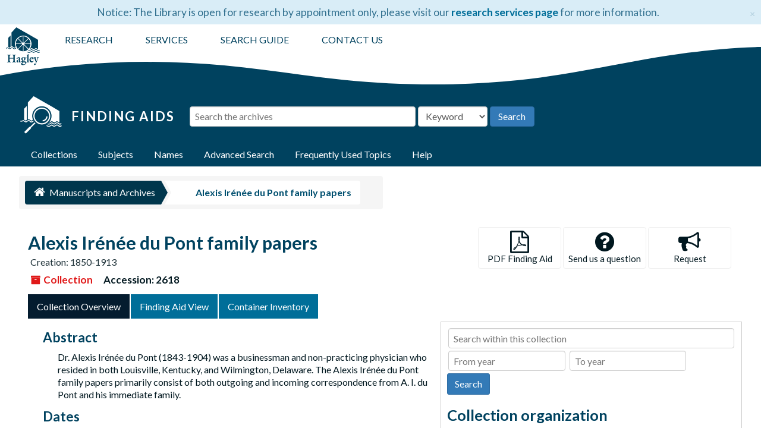

--- FILE ---
content_type: text/html;charset=utf-8
request_url: https://findingaids.hagley.org/repositories/3/resources/1168
body_size: 10988
content:
<!DOCTYPE html>
<html lang="en">
<head>
	<meta charset="utf-8"/>
	<meta http-equiv="X-UA-Compatible" content="IE=edge"/>
	<meta name="viewport" content="width=device-width, initial-scale=1, shrink-to-fit=no">
	<link href="/assets/images/hagley_fav-9d882c8e234fd46b54cb40e6f09af4b1ece121239552529bcf34cc7c85fd5ba9.png" rel="shortcut icon" type="image/x-icon" />
	<title>Collection: Alexis Irénée du Pont family papers | Hagley Museum and Library Archives</title>
	<meta name="csrf-param" content="authenticity_token" />
<meta name="csrf-token" content="rNRx1lVmmayeO/DLmsJwhVLwL/yYJi6pEsHtXuKi+Fkj0+lqkzDvdcZyrlgwYl5OQ8oZlKAo6r2YA+FpNX+i8A==" />

		<meta name="referrer" content="origin-when-cross-origin" />

        <script>
	 var APP_PATH = '/';
	 var SHOW_IDENTIFIERS_IN_TREE = false;
	</script>

	<link rel="stylesheet" media="all" href="/assets/application-c5ef6c3837eb5dfa7dbdd56630bce29abae71206f816c2cb3e936573b66c3028.css" />
	<script src="/assets/application-c7ae5477652dd5389ebb182680fa49e21c1b31cb69887eacd132391910eb2819.js"></script>

	  <script type="application/ld+json">
    {
  "@context": "http://schema.org/",
  "@id": "https://findingaids.hagley.org/repositories/3/resources/1168",
  "@type": [
    "Collection",
    "ArchiveComponent"
  ],
  "name": "Alexis Irénée du Pont family papers",
  "identifier": "2618",
  "description": "Dr. Alexis Irénée du Pont (1843-1904) was a businessman and non-practicing physician who resided in both Louisville, Kentucky, and Wilmington, Delaware. The Alexis Irénée du Pont family papers primarily consist of both outgoing and incoming correspondence from A. I. du Pont and his immediate family. ",
  "creator": [
    {
      "@id": "https://findingaids.hagley.org/agents/people/2677",
      "@type": "Person",
      "name": "Du Pont, Alexis I. (Alexis Irénée), 1843-1904"
    }
  ],
  "dateCreated": [
    "Creation: 1850-1913"
  ],
  "materialExtent": [
    {
      "@type": "QuantitativeValue",
      "unitText": "Linear Foot",
      "value": "0.8"
    }
  ],
  "about": [
    {
      "@type": "Intangible",
      "name": "Domestic relations"
    },
    {
      "@type": "Place",
      "name": "Kentucky -- Description and travel"
    },
    {
      "@type": "Person",
      "name": "Du Pont, Sophie Madeleine, 1810-1888"
    },
    {
      "@type": "Person",
      "name": "Du Pont, Philip F. (Philip Francis), 1878-1928"
    },
    {
      "@type": "Organization",
      "name": "Du Pont family"
    }
  ],
  "genre": [
    "Correspondence"
  ],
  "inLanguage": [
    {
      "@type": "Language",
      "name": "English"
    }
  ],
  "holdingArchive": {
    "@id": "https://findingaids.hagley.org/repositories/3",
    "@type": "ArchiveOrganization",
    "name": "Manuscripts and Archives",
    "address": {
      "@type": "PostalAddress",
      "streetAddress": [
        "PO Box 3630"
      ],
      "addressLocality": "Wilmington",
      "addressRegion": "Delaware",
      "postalCode": "19807",
      "addressCountry": "USA"
    },
    "telephone": [
      "302-658-2400"
    ]
  }
}
  </script>


			<!-- Begin plugin layout -->
			<!-- Global site tag (gtag.js) - Google Analytics -->
<script async src="https://www.googletagmanager.com/gtag/js?id=UA-1463680-8"></script>
<script>
  window.dataLayer = window.dataLayer || [];
  function gtag(){dataLayer.push(arguments);}
  gtag('js', new Date());

  gtag('config', 'UA-1463680-8');
</script>
<!-- Google Tag Manager -->
<script>(function(w,d,s,l,i){w[l]=w[l]||[];w[l].push({'gtm.start':
new Date().getTime(),event:'gtm.js'});var f=d.getElementsByTagName(s)[0],
j=d.createElement(s),dl=l!='dataLayer'?'&l='+l:'';j.async=true;j.src=
'https://www.googletagmanager.com/gtm.js?id='+i+dl;f.parentNode.insertBefore(j,f);
})(window,document,'script','dataLayer','GTM-PJDLLW4J');</script>
<!-- End Google Tag Manager -->
<link rel="stylesheet" media="screen" href="/assets/custom.css" />
<link href="https://fonts.googleapis.com/css?family=Lato:400,700&amp;display=swap" rel="stylesheet">
<script src="https://maxcdn.bootstrapcdn.com/bootstrap/3.3.7/js/bootstrap.min.js"></script>

			<!-- End plugin layout -->

<!-- HTML5 shim and Respond.js for IE8 support of HTML5 elements and media queries -->
<!-- WARNING: Respond.js doesn't work if you view the page via file:// -->
<!--[if lt IE 9]>
	<script src="https://oss.maxcdn.com/html5shiv/3.7.3/html5shiv.min.js"></script>
	<script src="https://oss.maxcdn.com/respond/1.4.2/respond.min.js"></script>
<![endif]-->
<script type="text/javascript">
$(window).load(function() {
	$(".loader").fadeOut("slow");
});
</script>
</head>

<body>
  <!-- Google Tag Manager (noscript) -->
<noscript><iframe src="https://www.googletagmanager.com/ns.html?id=GTM-PJDLLW4J"
height="0" width="0" style="display:none;visibility:hidden"></iframe></noscript>
<!-- End Google Tag Manager (noscript) -->
	<div class="skipnav">
  <a class="sr-only sr-only-focusable" href="#maincontent">Skip to main content</a>
</div>


	<div class="container-fluid no-pad">
		 <div class="row alert alert-info alert-dismissible announcement" id="library-alert"><div class="library-alert-inner"><span id="library-alert-text">Notice: The Library is open for research by appointment only, please visit our <a href="https://www.hagley.org/research/collections/researcher-services">research services page</a> for more information.
</span><button type="button" class="close" data-dismiss="alert" aria-label="Close"><span aria-hidden="true">&times;</span></button></div></div>

		<section  id="header">

  <div class="row">
  <div class="header-logo">
            <a title="Return to Hagley.org" href="https://www.hagley.org">
        <img src="/assets/images/hagley-logo-vertical-02435f.png"/>
          </a>
          </div>
    <div class="hagley-menu-wrapper col-sm-9">
      <ul id="hagley-menu">
          <li class="menu_first"><a href="https://www.hagley.org/research" target="_blank">RESEARCH</a></li>
          <li><a href="https://www.hagley.org/research/collections/researcher-services" target="_blank">SERVICES</a></li>
	  <!--<li>
          <a title="Return to Hagley.org" href="https://www.hagley.org">
        <img id="hmill" src="/assets/images/hagley_logo_horiz_white.png"/>
          </a>
  </li>-->
          <li><a href="https://www.hagley.org/research/search-hagley-collections" target="_blank">SEARCH GUIDE</a></li>
          <li class="menu_last"><a href="https://www.hagley.org/contact-us">CONTACT US</a></li>
      </ul>
    </div>
  </div>
  <div class="wave" style="overflow: hidden;"> <svg preserveAspectRatio="none" viewBox="0 0 1200 120" xmlns="http://www.w3.org/2000/svg" > <path d="M321.39 56.44c58-10.79 114.16-30.13 172-41.86 82.39-16.72 168.19-17.73 250.45-.39C823.78 31 906.67 72 985.66 92.83c70.05 18.48 146.53 26.09 214.34 3V0H0v27.35a600.21 600.21 0 00321.39 29.09z" /> </svg> </div>  
</section>

		<div class="search-wrapper">
	<div class="row search-inner">
      <div class="logo-wrapper">
          <a href="/" alt="Finding Aids Home">
              <img class="logo" src="/assets/images/new_fa5_white.png" alt="Finding Aids Archival Collections at Hagley Museum and Library">
              <h1>Finding Aids</h1>
            </a>
      </div>
<div class="search" role="search">
  <a name="search" id="search"></a>
  <form id="advanced_search" action="/search" accept-charset="UTF-8" method="get"><input name="utf8" type="hidden" value="&#x2713;" />
  <div class="row search_row" id="search_row_0">
    <div class="col-sm-1 bool form-group form-inline">
      <label for="op0">Operator</label>
      <select name="op[]" id="op0" disabled="disabled" class="form-control hidden"><option value="AND">And</option>
<option value="OR">Or</option>
<option value="OR">Or</option>
<option value="NOT">Not</option>
<option value="NOT">Not</option></select>
      <input type="hidden" name="op[]" id="op_" value="" />
    </div>
    <div class="search-sm form-group form-inline">
      <label class="sr-only repeats" for="q0">Search the archives</label>
      <input type="text" name="q[]" id="q0" placeholder="Search the archives" class="form-control repeats fill-column js-search-box" />
    </div>

    <div class="search-field-select form-inline form-group">
      <select name="field[]" id="field0" class="form-control repeats"><option value="">Keyword</option>
<option value="title">Title</option>
<option value="creators_text">Creator</option>
<option value="subjects_text">Subject</option>
<option value="notes">Notes</option>
<option value="identifier">Accession#</option></select>
    </div>

      <div class="norepeat form-group form-inline" id="submit_div">
      <input type="submit" name="commit" value="Search" class="btn btn-primary" id="submit_search" data-disable-with="Search" />
  </div>

  </div>

</form></div>
</div>
<script type="text/javascript" >initialize_search();</script>

		<section id="navigation">
 <div class="row alert alert-info alert-dismissible announcement" id="library-alert-mobile"><div class="library-alert-inner"><span id="library-alert-text">Notice: The Library is open for research by appointment only, please visit our <a href="https://www.hagley.org/research/collections/researcher-services">research services page</a> for more information.
</span></div></div>
   <nav class="navbar navbar-default" aria-label="top-level navigation">
    <div class="container-fluid navbar-header top-bar">
      <button type="button" class="navbar-toggle collapsed" data-toggle="collapse" data-target="#collapsemenu"
              aria-expanded="false">
        <span class="sr-only">Toggle Navigation</span>
        <span class="icon-bar"></span>
        <span class="icon-bar"></span>
        <span class="icon-bar"></span>
      </button>
      <div class="collapse navbar-collapse" id="collapsemenu">
        <ul class="nav nav navbar-nav">
		<li><a href="/"><span class="glyphicon glyphicon-home" aria-hidden="true"></span><span class="sr-only">Home</span></a></li>
            <li><a href="/repositories/resources">Collections</a></li>
            <li><a href="/subjects">Subjects</a></li>
            <li><a href="/agents">Names</a></li>
            <li><a href="/search?reset=true" title="Advanced Search">Advanced Search</a>
            </li>
	  <li><a href="/static/html/frequent-topics">Frequently Used Topics</a></li>
	  <li><a href="/help">Help</a></li>
        </ul>
      </div>
    </div>
  </nav>
</section>

	</div>

	<section id="content" class="container-fluid">
		<a name="maincontent" id="maincontent"></a>
		
		<a name="main" title="Main Content"></a>
<div class="row">
    <div class="clear">
    <nav aria-label="hierarchical navigation">
      <ul class="breadcrumb">


	    <a href='/repositories/3'>
		<li>
		<span class='record-type-badge repository' aria-hidden='true'>       <i class='fa fa-home'></i>     </span>
		Manuscripts and Archives
		</li>
	    </a>


	  <a>
	  <li>
		<span class='record-type-badge resource' aria-hidden='true'>       <i class='fa fa-archive'></i>     </span>
	    Alexis Irénée du Pont family papers
		</li>
		</a>
      </ul>
    </nav>
</div>

</div>
<div id="main-content" class="row resources">
  <div class="row" id="info_row">
  </div>
  <div class="information col-sm-7">
	  

<h1>
    Alexis Irénée du Pont family papers
</h1>
	       <span class="title-date">Creation: 1850-1913</span>



<div class="badge-and-identifier">
  <div class="record-type-badge resource">
    <i class="fa fa-archive"></i>&#160;Collection 
  </div>

    <div class="identifier">
      <span class="id-label">Accession:</span>&#160;<span class="component">2618</span>
    </div>
</div>

  </div>
  <div class="page_actions col-sm-5 right">
    <div title="Page Actions" class="text-right">
 <ul class="list-inline">
      <li class="large-badge  align-center">
          
 <a href="https://hagley-aspace-pdf.s3.amazonaws.com/2618.pdf"
    class="btn btn-default page_action print"
    download="2618.pdf"
     target="_blank">
      <i class="fa fa-file-pdf-o fa-3x"></i>
      <br/>
      <span class="print-label">
	PDF Finding Aid
      </span>
 </a>

      </li>
      <li class="large-badge  align-center">
           <a href="https://www.hagley.org/contact-us"
    class="btn btn-default page_action contact-us"
     target="_blank">
      <i class="fa fa-question-circle fa-3x"></i>
      <br/>
      <span class="print-label">
	      Send us a question
      </span>
 </a>

      </li>
      <li class="large-badge  align-center">
            <form id="request_sub" action="/repositories/3/resources/1168/request" accept-charset="UTF-8" method="post"><input name="utf8" type="hidden" value="&#x2713;" /><input type="hidden" name="authenticity_token" value="iOEFMQVlUhnkH/sCDFa9eK0+QgwfXBzotwaVFY0GkQlhvnscBQoZ2/uFABApM3enUWdIVSb8/n2nBTCjnpko8A==" />
    

    <input type='hidden' name='request_uri' value='/repositories/3/resources/1168' />

    <input type='hidden' name='title' value='Alexis Irénée du Pont family papers' />

    <input type='hidden' name='identifier' value='2618' />

    <input type='hidden' name='cite' value='Alexis Irénée du Pont family papers, 2618. Manuscripts and Archives.' />

    <input type='hidden' name='repo_name' value='Manuscripts and Archives' />

    <input type='hidden' name='repo_uri' value='/repositories/3' />

    <input type='hidden' name='repo_code' value='M&amp;amp;amp;A' />

    <input type='hidden' name='repo_email' value='askhagley@hagley.org' />

    <button type="submit" class="btn page_action request  btn-default" title="Request">
      <i class="fa fa-bullhorn fa-3x"></i><br/>Request</button>
</form>
      </li>
      <li class="large-badge  align-center">
              <a id="staff-link" href="#" class="btn btn-default hide" target="_blank">
        <i class="fa fa-pencil fa-3x"></i>
        <br/>
        Staff Only
    </a>

      </li>
 </ul>
</div>

  </div>
</div>

<div class="row" id="tabs">
  <div class="col-sm-9 text-center tabbing navbar navbar-default">
    <ul class="tabbing nav nav-pills">
        <li >

    <a class="active" aria-current="page" href="#">Collection Overview</a>
  </li>

        <li >

    <a href="/repositories/3/resources/1168/collection_organization">Finding Aid View</a>
  </li>

        <li >

    <a href="/repositories/3/resources/1168/inventory">Container Inventory</a>
  </li>

      
    </ul>
  </div>
</div>


<div class="row" id="notes_row">
  <div class="col-sm-7">
    
    <!-- Look for '_inherited' and '*_inherited' properties -->
<div class="upper-record-details">
    
      

  <div class="abstract single_note" >
     <h3>Abstract </h3>
       <div class="note-content">
         <p>Dr. Alexis Irénée du Pont (1843-1904) was a businessman and non-practicing physician who resided in both Louisville, Kentucky, and Wilmington, Delaware. The Alexis Irénée du Pont family papers primarily consist of both outgoing and incoming correspondence from A. I. du Pont and his immediate family.</p>
       </div>
     </div>


      <h3>Dates</h3>
      <ul class="dates-is-single-date">
        <li class="dates"> 
            Creation: 1850-1913 
        </li>
</ul>



        
  <h3>Creator</h3>
  <ul class="present_list agents_list">
      <li>


        <a href="/agents/people/2677">Du Pont, Alexis I. (Alexis Irénée), 1843-1904</a>
        (Person)
      </li>
  </ul>


      <h3>Extent</h3>
        <p class="extent">
          0.8 Linear Foot 
        </p>

        

  <div class="bioghist single_note" >
     <h3>Biographical  Note </h3>
         <div class="subnote ">
           <span class="note-content">
             <p>Dr. Alexis Irénée du Pont (1843-1904) was a businessman and non-practicing physician who resided in both Louisville, Kentucky, and Wilmington, Delaware. He was a grandson of Éleuthère Irénée du Pont de Nemours (1771-1834), the eponymous founder of the E.I. du Pont de Nemours &amp; Company in Wilmington, Delaware, and son of Alexis Irénée du Pont (1816-1857) and Joanna Maria Smith du Pont (1815-1876). <br /><br />Du Pont spent much of his childhood in the home of his maternal grandparents in Philadelphia, where he attended the Episcopal Academy. In 1864, he received a Bachelor of Arts and Doctor of Medicine from the University of Pennsylvania. Despite his training in medicine, however, du Pont decided to forgo starting an active practice and instead move to Louisville, Kentucky, to join his cousins in the paper manufacturing business. There, he retained a close relationship with his aunt Sophie Madeleine du Pont (1810-1888), the widow of Admiral Samuel Francis Du Pont (1803-1865), who resided at Upper Louviers in Wilmington, Delaware. <br /><br />Du Pont’s first marriage on February 5, 1867 to Margaretta Gilpin (1843-1868), daughter of Judge Gilpin (1803-1876) of Wilmington, ended in tragedy with her unexpected death the following year. Consequently, du Pont focused on his business interests in Louisville before marrying Elizabeth Canby Bradford (1852-1925) in Wilmington on January 20, 1875. Elizabeth Bradford du Pont was the daughter of Judge Edward Green Bradford (1819-1884), who in 1871 was nominated by President Ulysses S. Grant (1822-1885) to a seat on the United States District Court for the District of Delaware. Her great grandfather was Thomas Heyward Jr. (1746-1809), a signer of the Declaration of Independence. <br /><br />Over the next ten years, Alexis and Elizabeth du Pont remained in Louisville and had four children: Alice Eugenie du Pont Ortiz (1876-1940); Philip Francis du Pont (1878-1928); Elizabeth Bradford du Pont Bayard (1880-1975); and Eugene Eleuthère du Pont (1882-1966). Philip Francis du Pont attended the University of Virginia from 1897-1900, and later became an author and noted philanthropist. <br /><br />In 1885, du Pont returned home with his family to Wilmington when, around the same time, he acquired interests in the Brookyln Street Railroad. Consequently, du Pont and his family moved to Brooklyn for a period of three years before moving back to Wilmington. Soon afterward he became one of the senior partners of the E. I. du Pont de Nemours Powder Company, and was named vice president of the Repauno Chemical Company, formed in 1880 to manufacture dynamite at a remote spot along the Delaware River in Gibbstown, New Jersey. Following the death of his brother Eugene du Pont in 1902, Alexis du Pont was offered the position of president of Repauno Chemical, but ultimately declined due to failing kidney health. Alexis I. du Pont died on November 26, 1904, at the age of sixty-one at his country home, Rencourt, outside Wilmington, Delaware.</p>
           </span>
         </div>
     </div>

        

  <div class="arrangement single_note" >
     <h3>Arrangement </h3>
         <div class="subnote ">
           <span class="note-content">
             <p>Letters are arranged chronologically within each box.</p>
           </span>
         </div>
     </div>

        

  <div class="scopecontent single_note" >
     <h3>Scope and Content </h3>
         <div class="subnote ">
           <span class="note-content">
             <p>The family papers of Alexis I. du Pont consist of both outgoing and incoming correspondence from A. I. du Pont (1843-1904) and his immediate family. The bulk of the letters are from two sources: A. I. du Pont’s aunt, Sophie Madeleine du Pont, and his son, Philip Francis du Pont. Outgoing and incoming correspondence from Sophie Madeleine du Pont at Upper Louviers include topics relating to family and personal matters during du Pont’s time in Louisville, Kentucky, in the late 1860s, largely keeping him informed regarding matters of the du Ponts in Delaware.<br /><br />Letters written in almost weekly intervals from du Pont’s son Philip du Pont to his parents in Greenville, Delaware, trace his education from grammar school at St. Paul’s School in Concord, New Hampshire, to his time at the University of Virginia. Additionally, a smaller amount of letters include correspondence from Alexis du Pont’s wife Elizabeth Canby Bradford du Pont to her mother Mary Heyward; Philip du Pont to his siblings, and Alexis du Pont’s granddaughter Marguerite “Carita” du Pont Ortiz Boden to her grandmother, Elizabeth Canby Bradford. There are also various postcards from Elizabeth Canby Bradfordand her grandchildren from the turn of the twentieth century, most of which depict scenes and architecture in France, England, and Germany. Also included are introductory letters to the Board of Philadelphia’s Guardians of the Poor regarding Alexis du Pont’s residency at the University of Pennsylvania’s Medical School in 1865, as well as accolades from his time at grammar school in the early 1850s.</p>
           </span>
         </div>
     </div>

        

  <div class="userestrict single_note" >
     <h3>Use Restrictions </h3>
         <div class="subnote ">
           <span class="note-content">
             <p>No restrictions on use.</p>
           </span>
         </div>
     </div>


      <h3>Language of Materials</h3>
        <p class="language">
          English
        </p>


      
      
      
      
      
      
      
      
      
      
      
      
      
      
      
      
      

        <div id="add_desc">
	<h3>Additional Description</h3>
		    <div class="note">
	      

  <div class="acqinfo single_note" >
     <h3>Provenance </h3>
         <div class="subnote ">
           <span class="note-content">
             <p>Gift of Eleuthera Carpenter Fiechter</p>
           </span>
         </div>
     </div>

	    </div>
</div>

           <div id="subj_list">
	<h3>Subjects</h3>
	  <ul class="present_list subjects_list">
     <li>
         <a href="/subjects/958">
        Correspondence
         </a>
     </li>
     <li>
         <a href="/subjects/282">
        Domestic relations
         </a>
     </li>
     <li>
         <a href="/subjects/292">
        Kentucky -- Description and travel
         </a>
     </li>
  </ul>
</div>

    <div id="agent_list">
	<h3>Related Names</h3>
	
  <h3>Subject</h3>
  <ul class="present_list agents_list">
      <li>


        <a href="/agents/people/2563">Du Pont, Sophie Madeleine, 1810-1888</a>
        (Person)
      </li>
      <li>


        <a href="/agents/people/3426">Du Pont, Philip F. (Philip Francis), 1878-1928</a>
        (Person)
      </li>
      <li>


        <a href="/agents/families/19">Du Pont family</a>
        (Family)
      </li>
  </ul>
</div>

          <div id="fa">
	<h3>Finding Aid &amp; Administrative Information</h3>
	
    <dl class="dl-horizontal-fa">
          <dt>Title:</dt>
      	  <dd>
              Alexis Irénée du Pont family papers
          </dd>
          <dt>Author:</dt>
      	  <dd>
              Dave Burdash ; Clayton J. Ruminski
          </dd>
          <dt>Date:</dt>
      	  <dd>
              2017
          </dd>
          <dt>Description rules:</dt>
      	  <dd>
              Describing Archives: A Content Standard
          </dd>
          <dt>Language of description:</dt>
      	  <dd>
              English
          </dd>
          <dt>Script of description:</dt>
      	  <dd>
              Latin
          </dd>
    </dl>
</div>


  <hr/>
            <div id="repo_deets">
	<h3>Repository Details</h3>
	<h3>Repository Details</h3>
<p> Part of the Manuscripts and Archives Repository</p>
<div class="website">
  <a href="http://www.hagley.org/library">http://www.hagley.org/library</a>
</div>



<div class='contact_info'>
  <strong>Contact:</strong> <br/>
  <span class="street">
    PO Box 3630
    <br />
  </span>

     <span class="city">Wilmington</span>
     <span class="region">Delaware</span>
     <span class="post_code">19807</span>
     <span class="country">USA</span>

<br/>

   <span class="telephone">
       <i class="fa fa-phone" aria-hidden="true"></i> 302-658-2400
   </span><br/>

<!-- YEE HAW -->
<span class="email"><i class="fa fa-envelope" aria-hidden="true"></i> <a href="mailto:askhagley@hagley.org" title="Send email">askhagley@hagley.org</a></span>
<br/>
</div>


</div>

        
        
        
        
        
        
        
        
        
        
        
        
        
        
        
        
        
    </div>


  </div>
  <div id="sidebar" class="col-sm-5 sidebar sidebar-container resizable-sidebar" >
   <a name="search" title="Search within collection"></a>
<div class="search">

  <form class="form-horizontal" action="/repositories/3/resources/1168/search" accept-charset="UTF-8" method="get"><input name="utf8" type="hidden" value="&#x2713;" />

    <div class="form-group">
      <label class="sr-only" for="filter_q0">Search Collection</label>
      <input type="text" name="filter_q[]" id="filter_q0" placeholder="Search within this collection" class="form-control" />
    </div>

    <div class="form-group">
      <input type="hidden" name="op[]" id="op_" value="" />
      <input type="hidden" name="field[]" id="field_" value="" />
      <input type="hidden" name="limit" id="limit" value="" />
      <input type="hidden" name="q[]" id="q_" value="*" />

      <div class="col-md-6 year_from">
        <label class="sr-only" for="filter_from_year">From year</label>
        <input type="text" name="filter_from_year" id="filter_from_year" size="4" maxlength="4" placeholder="From year" class="form-control" />
      </div>

      <div class="col-md-6 year_to">
        <label class="sr-only" for="filter_to_year">To year</label>
        <input type="text" name="filter_to_year" id="filter_to_year" size="4" maxlength="4" placeholder="To year" class="form-control" />
      </div>

    </div>

    <input type="submit" name="commit" value="Search" class="btn btn-primary btn-sm" data-disable-with="Search" />

</form>
</div>

   <script src="/assets/largetree-b0b22b9d696a4d65209a85b481fc377eee881d5cbde959c2a6c1658438494c64.js"></script>
<script src="/assets/tree_renderer-11caee3c4a960695e6913de51382be9e2df87e3351b4d0e5913e888ced73f689.js"></script>

<h2>Collection organization</h2>
<div class="infinite-tree-view largetree-container" id='tree-container'></div>

<script>

    var root_uri = '/repositories/3/resources/1168';
    var should_link_to_record = true;

    var tree = new LargeTree(new TreeDataSource(root_uri + '/tree'),
        $('#tree-container'),
        root_uri,
        true,
        new SimpleRenderer(should_link_to_record),
        function() {
            var tree_id = TreeIds.uri_to_tree_id('/repositories/3/resources/1168');
            tree.setCurrentNode(tree_id, function() {
                // scroll to selected node
                tree.elt.scrollTo('#'+tree_id, 0, {offset: -50});
            });
        },
        function(current_node, tree) {
          tree.expandNode(current_node);
        });
</script>

 </div>
</div>
  <div class="modal fade" id="cite_modal" tabindex="-1" role="dialog" aria-modal="true" aria-labelledby="cite_modalLabel">
  <div class="modal-dialog">
    <div class="modal-content">
      <header class="modal-header">
        <button type="button" class="close" id="cite_modal_header_close" data-dismiss="modal" aria-label="Close">&times;</button>
        <h2 class="modal-title h3" id="cite_modalLabel">Citation</h2>
      </header>
      <div class="modal-body">
        <section class="panel panel-default mt15px">
  <header class="panel-heading">
    <h3 class="panel-title">Cite Item</h3>
  </header>
  <div class="panel-body flex align-items-center">
    <p id="item_citation" class="flex-grow-1 mr15px mb0">Alexis Irénée du Pont family papers, 2618. Manuscripts and Archives.</p>
    <button type="button" id="copy_item_citation" class="btn btn-primary clip-btn" data-clipboard-target="#item_citation" aria-label="Copy item citation to clipboard">Copy to clipboard</button>
  </div>
</section>
<section class="panel panel-default">
  <header class="panel-heading">
    <h3 class="panel-title">Cite Item Description</h3>
  </header>
  <div class="panel-body flex align-items-center">
    <p id="item_description_citation" class="flex-grow-1 mr15px mb0">Alexis Irénée du Pont family papers, 2618. Manuscripts and Archives. https://findingaids.hagley.org/repositories/3/resources/1168  Accessed  January 24, 2026.</p>
    <button type="button" id="copy_item_description_citation" class="btn btn-primary clip-btn" data-clipboard-target="#item_description_citation" aria-label="Copy item description citation to clipboard">Copy to clipboard</button>
  </div>
</section>

      </div>
      <footer class="modal-footer">
        <button type="button" class="btn btn-default" id="cite_modal_footer_close" data-dismiss="modal" aria-label="Close">Close</button>
      </footer>
    </div>
  </div>
</div>

<script type ="text/javascript" >setupCite()</script>
  <div class="modal fade" id="request_modal" tabindex="-1" role="dialog" aria-modal="true" aria-labelledby="request_modalLabel">
  <div class="modal-dialog">
    <div class="modal-content">
      <header class="modal-header">
        <button type="button" class="close" id="request_modal_header_close" data-dismiss="modal" aria-label="Close">&times;</button>
        <h2 class="modal-title h3" id="request_modalLabel">Request</h2>
      </header>
      <div class="modal-body">
        <form id="request_form" action="/fill_request" accept-charset="UTF-8" method="post"><input name="utf8" type="hidden" value="&#x2713;" /><input type="hidden" name="authenticity_token" value="cCX8uloZDhFc10RTZTmBCkek4oye2DVFRx5UOqxoZQuBhepuq4PMReDall5L+qtnqxhmDcftdjX3dO4DixbZ1g==" />
	

    <input type='hidden' name='request_uri' value='/repositories/3/resources/1168' />

    <input type='hidden' name='title' value='Alexis Irénée du Pont family papers' />

    <input type='hidden' name='identifier' value='2618' />

    <input type='hidden' name='cite' value='Alexis Irénée du Pont family papers, 2618. Manuscripts and Archives.' />

    <input type='hidden' name='repo_name' value='Manuscripts and Archives' />

    <input type='hidden' name='repo_uri' value='/repositories/3' />

    <input type='hidden' name='repo_code' value='M&amp;amp;amp;A' />

    <input type='hidden' name='repo_email' value='askhagley@hagley.org' />


  <div id="request">
	  <p>Physical access to archival collections is limited to the grounds of Hagley Museum and Library. For more information and to plan a visit, please see <a href="https://www.hagley.org/research/collections/researcher-services" target="_blank">researcher services</a>.</p>
	  <hr/><p><strong>IMPORTANT:</strong> Prior to requesting material, please review listed <strong>access restrictions</strong>.</p></div><hr/>
    <div class="row">
	  <div class="col-md-6"><p><strong>To request material from the archives, provide us:</strong> </p><ul><li>Collection Title(s)</li><li>Accession Number(s) or Identifier(s)</li> and, if applicable, <li>Box or Container Number(s)</li></ul><p>This will greatly assist us in delivering the requested material to the reading room.</p>
    </div>
    <div class="col-md-6">
	  <p><strong>This Item:</strong></p>
	  <ul><li>Alexis Irénée du Pont family papers</li><li>2618</li><li>If available, search or browse within the collection to locate desired material with box or container numbers. Not all collections are housed in multiple containers.</li></ul>
    </div></div>
	  <p>Include this information on the <a href="https://www.hagley.org/research/collections/researcher-services/archival-material-request" target="_blank"><strong>provided form</strong></a> or in an email to <a href="mailto:callslip@hagley.org?subject=Request for archival material"><strong>callslip@hagley.org</strong></a>. To request multiple boxes or items, please list the collection, accession, and box numbers within the form or email message. If you need multiple boxes from one collection, list the collection and accession number once, then list the box numbers. Please refrain from sending individual requests for each box.</p><p> Material can also be requested from the <a href="http://h92010.eos-intl.net/H92010/OPAC/Index.aspx" target="_blank"><strong>catalog</strong></a>. Please note that we are a non-circulating library. Books and other publications may be viewed inside the reading rooms.</p>
	  <div id="request-wrapper">
		  <a href="https://www.hagley.org/research/collections/researcher-services/archival-material-request?coll_title=Alexis Irénée du Pont family papers&accn=2618" target="_blank"  class="btn page_action request btn-default" title="Request">
        <i class="fa fa-external-link fa-external-link-alt fa-3x"></i><br>Request
      </a>
	  </div>
  </div>
</form>
      </div>
      <footer class="modal-footer">
        <button type="button" class="btn btn-default" id="request_modal_footer_close" data-dismiss="modal" aria-label="Close">Close</button>
          <button type="button" class="btn btn-primary action-btn"></button>
      </footer>
    </div>
  </div>
</div>

<script type ="text/javascript" >setupRequest("request_modal",  "Request")</script>


	</section>

	<script  type="text/javascript" >
		$(".upper-record-details .note-content").each(function(index, element){$(this).readmore(1850)});
	</script>

	<div class="container-fluid panel-footer">
	<div class="row">
		<div class="col-lg-2 col-lg-offset-3 col-md-4 col-md-offset-0 col-sm-5 col-sm-offset-2 col-xs-10 col-xs-offset-1 locations">
			<h3>Hagley Museum</h3>
			<p>200 Hagley Creek Road</p>
			<p>Wilmington, DE 19807</p>
			<br>
			<h3>Hagley Library</h3>
			<p>298 Buck Road</p>
			<p>Wilmington, DE 19807</p>
			<br>
			<h3>Contact</h3>
			<p>AskHagley@hagley.org</p>
			<div class="socialIcons">
				<a class="icons twitter" href="https://twitter.com/hagleyde" target="_blank" title="Twitter">Twitter</a> 
				<a class="icons facebook" href="https://www.facebook.com/HagleyMuseumandLibrary/" target="_blank" title="Facebook">Facebook</a> 
				<a class="icons youtube" href="https://www.youtube.com/user/HagleyMuseum" target="_blank" title="YouTube">YouTube</a> 
				<a class="icons instagram" href="https://instagram.com/hagleymuseum/" target="_blank" title="Instagram">Instagram</a>
				<a class="icons tumblr" href="https://hagleyvault.org/" target="_blank" title="Tumblr">Tumblr</a>
			</div>
		</div>

		<div class="col-lg-2 col-lg-offset-0 col-md-4 col-md-offset-0 col-sm-5 col-sm-offset-0 col-xs-10 col-xs-offset-1 quick-links">
			<ul>
				<li><a href="https://www.hagley.org/plan-your-visit">Plan Your Visit</a></li>
				<li><a href="https://www.hagley.org/research">Research</a></li>
				<li><a href="https://www.hagley.org/hagley-heritage-curators">Depositor Services</a></li>
				<li><a href="https://www.hagley.org/support-hagley/volunteer">Volunteer</a></li>
				<li><a href="https://www.signup82north.com/beventLive.aspx?EventID=NBI14265880">Donate</a></li>
				<li><a href="https://www.hagley.org/support-hagley/about-us/rentals">Rental Options</a></li>
				<li><a href="https://www.hagley.org/privacy">Privacy</a></li>
			</ul>

                        <div class="map_img">
                                <div class="smith">
					<a href="https://affiliations.si.edu/" title="Smithsonian affiliate" aria-label="Smithsonian affiliate">
						<img class="smith-logo" src="/assets/images/smith_logo.png">
					</a>
                                </div>
                        </div>
		</div>
		
		<div class="col-lg-2 col-lg-offset-0 col-md-4 col-md-offset-0 col-sm-8 col-sm-offset-2 col-xs-10 col-xs-offset-1 news-logos">
			<h3>Library Newsletter</h3>
			<p>Stay informed! The collections and research newsletter brings you the latest on our acquisitions, library events, and programs.</p> 
			
			<div class="footer-link"><a href="http://eepurl.com/c7WHDX" target="_blank"> Click here to subscribe</a></div>
					
		</div>
	</div>
  <div class="row">
     <div class="col-md-12">
       <p class="footer-items"><a href="https://archivesspace.hagley.org">Staff Interface</a>
         | Visit <a href='http://archivesspace.org'>ArchivesSpace.org</a>
         | v3.5.0
     </div>
  </div>
</div>


			<script>
				FRONTEND_URL = "https://archivesspace.hagley.org";
				RECORD_URI = "/repositories/3/resources/1168";
				STAFF_LINK_MODE = "edit";
			</script>

</body>
</html>
